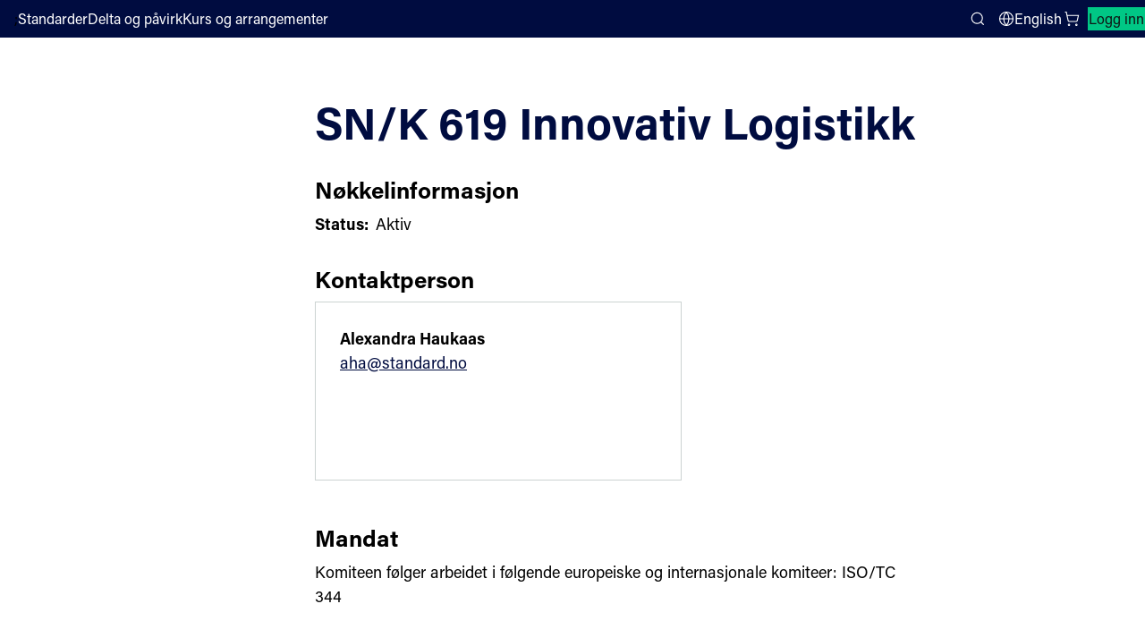

--- FILE ---
content_type: text/html; charset=utf-8
request_url: https://standard.no/standardisering/komiteer/komiteoversikt/snk-619/
body_size: 23511
content:


<!DOCTYPE html>
<html lang="no">
<head>
    <meta charset="utf-8"/>
    <meta http-equiv="X-UA-Compatible" content="IE=edge"/>
    <meta name="viewport" content="width=device-width">
    <meta name="pageid" content="5710">
    <title>SN/K 619</title>
    <script src="https://use.typekit.net/yru4ylo.js"></script>
    <script src="/Scripts/adobe-fonts.js"></script>
    <link rel="stylesheet" type="text/css" href="/Styles/style.css">
    <link rel="icon" type="image/png" href="/images/gfx/favicon.png" />
    
    <link rel="stylesheet" type="text/css" href="/Styles/EpiServerForms.css"> 
<script type="text/javascript">!function(T,l,y){var S=T.location,k="script",D="instrumentationKey",C="ingestionendpoint",I="disableExceptionTracking",E="ai.device.",b="toLowerCase",w="crossOrigin",N="POST",e="appInsightsSDK",t=y.name||"appInsights";(y.name||T[e])&&(T[e]=t);var n=T[t]||function(d){var g=!1,f=!1,m={initialize:!0,queue:[],sv:"5",version:2,config:d};function v(e,t){var n={},a="Browser";return n[E+"id"]=a[b](),n[E+"type"]=a,n["ai.operation.name"]=S&&S.pathname||"_unknown_",n["ai.internal.sdkVersion"]="javascript:snippet_"+(m.sv||m.version),{time:function(){var e=new Date;function t(e){var t=""+e;return 1===t.length&&(t="0"+t),t}return e.getUTCFullYear()+"-"+t(1+e.getUTCMonth())+"-"+t(e.getUTCDate())+"T"+t(e.getUTCHours())+":"+t(e.getUTCMinutes())+":"+t(e.getUTCSeconds())+"."+((e.getUTCMilliseconds()/1e3).toFixed(3)+"").slice(2,5)+"Z"}(),iKey:e,name:"Microsoft.ApplicationInsights."+e.replace(/-/g,"")+"."+t,sampleRate:100,tags:n,data:{baseData:{ver:2}}}}var h=d.url||y.src;if(h){function a(e){var t,n,a,i,r,o,s,c,u,p,l;g=!0,m.queue=[],f||(f=!0,t=h,s=function(){var e={},t=d.connectionString;if(t)for(var n=t.split(";"),a=0;a<n.length;a++){var i=n[a].split("=");2===i.length&&(e[i[0][b]()]=i[1])}if(!e[C]){var r=e.endpointsuffix,o=r?e.location:null;e[C]="https://"+(o?o+".":"")+"dc."+(r||"services.visualstudio.com")}return e}(),c=s[D]||d[D]||"",u=s[C],p=u?u+"/v2/track":d.endpointUrl,(l=[]).push((n="SDK LOAD Failure: Failed to load Application Insights SDK script (See stack for details)",a=t,i=p,(o=(r=v(c,"Exception")).data).baseType="ExceptionData",o.baseData.exceptions=[{typeName:"SDKLoadFailed",message:n.replace(/\./g,"-"),hasFullStack:!1,stack:n+"\nSnippet failed to load ["+a+"] -- Telemetry is disabled\nHelp Link: https://go.microsoft.com/fwlink/?linkid=2128109\nHost: "+(S&&S.pathname||"_unknown_")+"\nEndpoint: "+i,parsedStack:[]}],r)),l.push(function(e,t,n,a){var i=v(c,"Message"),r=i.data;r.baseType="MessageData";var o=r.baseData;return o.message='AI (Internal): 99 message:"'+("SDK LOAD Failure: Failed to load Application Insights SDK script (See stack for details) ("+n+")").replace(/\"/g,"")+'"',o.properties={endpoint:a},i}(0,0,t,p)),function(e,t){if(JSON){var n=T.fetch;if(n&&!y.useXhr)n(t,{method:N,body:JSON.stringify(e),mode:"cors"});else if(XMLHttpRequest){var a=new XMLHttpRequest;a.open(N,t),a.setRequestHeader("Content-type","application/json"),a.send(JSON.stringify(e))}}}(l,p))}function i(e,t){f||setTimeout(function(){!t&&m.core||a()},500)}var e=function(){var n=l.createElement(k);n.src=h;var e=y[w];return!e&&""!==e||"undefined"==n[w]||(n[w]=e),n.onload=i,n.onerror=a,n.onreadystatechange=function(e,t){"loaded"!==n.readyState&&"complete"!==n.readyState||i(0,t)},n}();y.ld<0?l.getElementsByTagName("head")[0].appendChild(e):setTimeout(function(){l.getElementsByTagName(k)[0].parentNode.appendChild(e)},y.ld||0)}try{m.cookie=l.cookie}catch(p){}function t(e){for(;e.length;)!function(t){m[t]=function(){var e=arguments;g||m.queue.push(function(){m[t].apply(m,e)})}}(e.pop())}var n="track",r="TrackPage",o="TrackEvent";t([n+"Event",n+"PageView",n+"Exception",n+"Trace",n+"DependencyData",n+"Metric",n+"PageViewPerformance","start"+r,"stop"+r,"start"+o,"stop"+o,"addTelemetryInitializer","setAuthenticatedUserContext","clearAuthenticatedUserContext","flush"]),m.SeverityLevel={Verbose:0,Information:1,Warning:2,Error:3,Critical:4};var s=(d.extensionConfig||{}).ApplicationInsightsAnalytics||{};if(!0!==d[I]&&!0!==s[I]){var c="onerror";t(["_"+c]);var u=T[c];T[c]=function(e,t,n,a,i){var r=u&&u(e,t,n,a,i);return!0!==r&&m["_"+c]({message:e,url:t,lineNumber:n,columnNumber:a,error:i}),r},d.autoExceptionInstrumented=!0}return m}(y.cfg);function a(){y.onInit&&y.onInit(n)}(T[t]=n).queue&&0===n.queue.length?(n.queue.push(a),n.trackPageView({})):a()}(window,document,{
src: "https://js.monitor.azure.com/scripts/b/ai.2.min.js", // The SDK URL Source
crossOrigin: "anonymous", 
cfg: { // Application Insights Configuration
    connectionString: 'InstrumentationKey=11d420ac-e78f-4e9e-a2d5-e5437686d66e;IngestionEndpoint=https://westeurope-5.in.applicationinsights.azure.com/;LiveEndpoint=https://westeurope.livediagnostics.monitor.azure.com/;ApplicationId=0d51cf1e-ff1c-442b-8f88-fc69e3c9e317'
}});</script></head>
<body class="">
<a class="skip" href="#mainContent" accesskey="S">Hopp til innhold</a>
<div class="layout-wrapper">
    <div id="react-container-global-header" class="react-container-global-header global-react-loaded" data-react-component="Header" data-sd-component-library data-theme="sn">
        <header class="sd-app-header sd-app-header--layout-default _header_db2ww_1 sd-app-header--placed-on-top">
            <div class="sd-app-header__toolbar sd-app-header__toolbar-default">
                <div class="sd-app-header__start-section">
                    
    <a href="/" aria-label="Standard Norge – Gå til forside" data-auto="logo-link-header" class="sd-app-header__logo sd-focus-visible">
        <svg viewBox="0 0 93 44" fill="none" xmlns="http://www.w3.org/2000/svg" class="sd-logo sd-logo--sn-default-contrast-no" aria-hidden="true">
            <path d="M13.3423 2C5.97368 2 3.88406e-06 7.96966 3.88406e-06 15.3333C3.88406e-06 22.697 5.97368 28.6667 13.3423 28.6667V2Z" fill="#00C785"></path>
            <path d="M0 42L13.3423 28.6667H0V42Z" fill="#00C785"></path>
            <path d="M13.3425 15.3333V42C20.7117 42 26.6848 36.0303 26.6848 28.6667C26.6848 21.303 20.7117 15.3333 13.3425 15.3333Z" fill="white"></path>
            <path d="M26.6848 2H13.3425L26.6848 15.3333V2Z" fill="white"></path>
            <path d="M36.8511 18.8406C35.5464 18.8406 34.5831 18.1529 34.3679 16.7286H33.0076C33.1652 18.7275 34.5101 19.951 36.7893 19.951C39.1834 19.951 40.4473 18.6188 40.4473 16.7922C40.4473 15.2796 39.7925 14.2433 37.0842 13.4221C35.3214 12.8901 34.75 12.4835 34.75 11.4535C34.75 10.4456 35.3906 9.8166 36.6774 9.8166C38.0377 9.8166 38.6807 10.5284 38.8489 11.6499H40.2018C40.085 10.0996 39.0789 8.70745 36.7144 8.70745C34.6709 8.70745 33.3545 9.83514 33.3545 11.5789C33.3545 13.1533 34.2343 13.9165 36.5339 14.6165C38.4612 15.2147 39.035 15.7288 39.035 16.9448C39.035 18.1609 38.1688 18.8406 36.8511 18.8406Z" fill="white"></path>
            <path d="M45.4916 19.7897V18.8011C45.2849 18.8359 45.0756 18.8533 44.8659 18.853C44.1771 18.853 44.0089 18.5687 44.0089 17.8952V12.8493H45.6363V11.7661H44.0089V9.42237H42.698V11.7661H41.4032V12.8493H42.698V18.1411C42.698 19.4789 43.2638 19.9263 44.4361 19.9263C44.7181 19.9281 45.18 19.9022 45.4916 19.7897Z" fill="white"></path>
            <path d="M53.0278 18.0392V14.1247C53.0278 12.2883 51.8709 11.6098 50.1835 11.6098C48.0367 11.6098 47.257 12.7103 47.1364 14.0598H48.4262C48.5623 13.17 48.9685 12.6318 50.1427 12.6318C51.5111 12.6318 51.7281 13.4215 51.7281 14.1859V14.9688H50.4914C47.602 14.9688 46.8179 16.3152 46.8179 17.5288C46.8179 18.6466 47.4221 19.9745 49.3927 19.9745C50.7079 19.9745 51.5234 19.3961 51.832 18.5854C51.835 19.0034 51.8741 19.4204 51.9488 19.8317H53.1484C53.0695 19.2374 53.0292 18.6387 53.0278 18.0392ZM51.7664 16.0853C51.7664 17.8155 51.2452 18.8845 49.6598 18.8845C48.6439 18.8845 48.1671 18.2338 48.1671 17.4478C48.1671 16.7131 48.5381 15.9203 50.489 15.9203H51.7664V16.0853Z" fill="white"></path>
            <path d="M60.2852 14.831V19.8286H61.6152V14.6271C61.6152 12.4495 60.5411 11.6067 59.0473 11.6067C57.7265 11.6067 57.0031 12.3074 56.6692 13.0279C56.6791 12.6924 56.642 11.9157 56.6203 11.7643H55.3262C55.3422 12.1091 55.3577 12.6077 55.3577 14.2884V19.8268H56.6747V15.5187C56.6747 13.8275 57.2492 12.7603 58.6893 12.7603C59.8888 12.7603 60.2852 13.6588 60.2852 14.831Z" fill="white"></path>
            <path d="M68.815 18.6392C68.815 19.1082 68.8422 19.6161 68.8632 19.8286H70.158C70.1321 19.3306 70.1259 18.5032 70.1259 17.7277V8.24895H68.8094V12.5743C68.593 12.1282 67.9815 11.6073 66.6799 11.6073C64.4929 11.6073 63.2847 13.4864 63.2847 15.8134C63.2847 18.2147 64.321 19.9776 66.4109 19.9776C67.7366 19.9769 68.3921 19.5741 68.815 18.6392ZM64.6493 15.7541C64.6493 13.8312 65.507 12.7449 66.8487 12.7449C68.2128 12.7449 68.8589 13.3986 68.8589 15.6373C68.8589 17.5288 68.5015 18.8449 66.7646 18.8449C65.4958 18.8449 64.6493 17.7142 64.6493 15.7554V15.7541Z" fill="white"></path>
            <path d="M78.1345 14.1247C78.1345 12.2883 76.9776 11.6098 75.2902 11.6098C73.1433 11.6098 72.3636 12.7103 72.243 14.0598H73.5316C73.667 13.17 74.0739 12.6318 75.2481 12.6318C76.6165 12.6318 76.8335 13.4215 76.8335 14.1859V14.9688H75.5968C72.708 14.9688 71.924 16.3152 71.924 17.5288C71.924 18.6466 72.5281 19.9745 74.4981 19.9745C75.8139 19.9745 76.6288 19.3961 76.938 18.5854C76.9407 19.0035 76.9798 19.4205 77.0549 19.8317H78.2544C78.1742 19.2378 78.1329 18.6392 78.1308 18.0398L78.1345 14.1247ZM76.8731 16.0884C76.8731 17.8186 76.3512 18.8876 74.7664 18.8876C73.7505 18.8876 73.2738 18.2369 73.2738 17.4509C73.2738 16.7162 73.6411 15.9234 75.595 15.9234H76.8731V16.0884Z" fill="white"></path>
            <path d="M81.8679 13.4011C81.8679 12.6596 81.8624 12.1468 81.8352 11.7661H80.541C80.5626 12.1647 80.5725 13.2176 80.5725 14.5029V19.8286H81.8896V15.8623C81.8896 14.1235 82.6637 13.0563 84.4779 12.9914V11.6184C83.133 11.6388 82.2457 12.4013 81.8679 13.4011Z" fill="white"></path>
            <path d="M92.037 17.7271V8.24895H90.7206V12.5743C90.5041 12.1282 89.892 11.6073 88.5904 11.6073C86.404 11.6073 85.1958 13.4864 85.1958 15.8134C85.1958 18.2147 86.2321 19.9776 88.3221 19.9776C89.6471 19.9776 90.3007 19.5747 90.7261 18.6398C90.7261 19.1088 90.7533 19.6167 90.7743 19.8293H92.0691C92.0401 19.3306 92.037 18.5032 92.037 17.7271ZM88.6751 18.8449C87.4063 18.8449 86.5604 17.7142 86.5604 15.7554C86.5604 13.8324 87.4181 12.7461 88.7598 12.7461C90.1239 12.7461 90.77 13.3999 90.77 15.6386C90.7675 17.5288 90.4101 18.8449 88.6726 18.8449H88.6751Z" fill="white"></path>
            <path d="M40.6341 28.6617C40.6341 30.4425 40.6501 32.2129 40.7515 33.6742H40.7299C40.5296 33.191 39.9378 32.1399 35.5551 24.3474H33.7484V35.3259H35.0271V30.9659C35.0271 28.9954 35.0419 27.1546 34.9652 25.7359H34.9813C35.2169 26.195 35.5638 26.8858 40.2513 35.3259H41.9264V24.3474H40.6341V28.6617Z" fill="white"></path>
            <path d="M47.4116 27.104C44.9729 27.104 43.8117 29.0813 43.8117 31.2001C43.8117 33.4159 44.801 35.4637 47.3108 35.4637C49.8911 35.4637 50.9144 33.4969 50.9144 31.1618C50.9144 28.8397 49.6963 27.104 47.4116 27.104ZM47.3899 34.3651C45.9282 34.3651 45.1701 33.044 45.1701 31.1877C45.1701 29.4329 45.9177 28.2038 47.3473 28.2038C48.8207 28.2038 49.551 29.4187 49.551 31.1698C49.551 33.0761 48.9005 34.3663 47.3899 34.3663V34.3651Z" fill="white"></path>
            <path d="M53.977 28.8984C53.977 28.1569 53.9714 27.644 53.9442 27.2634H52.6494C52.6711 27.6619 52.681 28.7149 52.681 30.0001V35.3259H53.998V31.3595C53.998 29.6207 54.7722 28.5536 56.5863 28.4887V27.1157C55.2464 27.1361 54.3548 27.8986 53.977 28.8984Z" fill="white"></path>
            <path d="M62.8605 28.2502C62.6491 27.6267 61.9868 27.104 60.7131 27.104C58.8581 27.104 57.4044 28.6487 57.4044 31.2607C57.4044 33.7589 58.6324 35.3426 60.5288 35.3426C61.776 35.3426 62.4846 34.9181 62.8982 34.0165V34.6783C62.8982 36.4382 62.5044 37.5702 60.7737 37.5702C59.7454 37.5702 59.0213 37.1333 58.8432 36.2367H57.5373C57.6536 37.3848 58.3665 38.6466 60.723 38.6466C63.1734 38.6466 64.1819 37.2254 64.1819 34.7123V29.6009C64.1819 28.5017 64.198 27.6459 64.2141 27.2634H62.9254C62.9038 27.4475 62.8605 27.9041 62.8605 28.2502ZM60.8479 34.1945C59.5679 34.1945 58.7746 33.1144 58.7746 31.244C58.7746 29.3735 59.5784 28.252 60.9159 28.252C62.484 28.252 62.931 29.1919 62.931 31.2075C62.931 33.2343 62.3894 34.1945 60.8479 34.1945Z" fill="white"></path>
            <path d="M69.4062 27.104C66.9223 27.104 65.9497 29.2901 65.9497 31.2693C65.9497 33.4938 66.8079 35.4792 69.3313 35.4792C71.4955 35.4792 72.2789 34.053 72.5467 33.0477H71.2482C71.0961 33.4697 70.6966 34.3799 69.3994 34.3799C67.9772 34.3799 67.2871 33.1614 67.297 31.5474H72.6629C72.6685 31.4967 72.674 30.9807 72.674 30.9356C72.6685 29.0782 71.9327 27.104 69.4062 27.104ZM67.3249 30.5816C67.3978 29.6201 67.7769 28.1754 69.3746 28.1754C70.7739 28.1754 71.3236 29.2104 71.3656 30.5816H67.3249Z" fill="white"></path>
        </svg>
    </a>
;
                        <nav class="sd-app-header__nav-links" aria-label="Main navigation">
                                    <a href="/nettbutikk/" class="sd-nav-link sd-focus-visible sd-nav-link--variant-text-contrast">
                                        Standarder
                                    </a>
                                    <a href="/standardisering/hvordan-kan-du-pavirke/" class="sd-nav-link sd-focus-visible sd-nav-link--variant-text-contrast">
                                        Delta og p&#xE5;virk
                                    </a>
                                    <a href="/kurs-og-radgiving/" class="sd-nav-link sd-focus-visible sd-nav-link--variant-text-contrast">
                                        Kurs og arrangementer
                                    </a>
                        </nav>
                </div>
                <div class="sd-app-header__end-section">
                    <button id="searchBtn" type="button" class="sd-button sd-search-button sd-focus-visible sd-button--variant-text-contrast sd-button--size-default  sd-icon-button sd-icon-button--layout-icon-only" aria-expanded="false" aria-controls="sd-app-header-search-panel">
                        <svg aria-hidden="true" class="sd-icon">
                            <use href="#sd-icon-search">
                                <symbol id="sd-icon-search" viewBox="0 0 24 24">
                                    <circle cx="11" cy="11" r="8"></circle>
                                    <path d="m21 21-4-4"></path>
                                </symbol>
                            </use>
                        </svg>
                        <span class="sd-screen-reader-only">Search</span>
                    </button>
                    
            <a href="/en/standardisation/commitees/committee-list/snk-619/" class="sd-nav-link sd-focus-visible sd-nav-link--variant-text-contrast sd-language-selector sd-button sd-focus-visible sd-button--variant-text-contrast sd-button--size-default" data-auto="language-selector">
                <svg aria-hidden="true" class="sd-icon">
                    <use href="#sd-icon-globe"></use>
                    <symbol id="sd-icon-globe" viewBox="0 0 24 24">
                        <path d="M22 12C22 17.5228 17.5228 22 12 22M22 12C22 6.47715 17.5228 2 12 2M22 12H2M12 22C6.47715 22 2 17.5228 2 12M12 22C14.5013 19.2616 15.9228 15.708 16 12C15.9228 8.29203 14.5013 4.73835 12 2M12 22C9.49872 19.2616 8.07725 15.708 8 12C8.07725 8.29203 9.49872 4.73835 12 2M2 12C2 6.47715 6.47715 2 12 2"></path>
                    </symbol>
                </svg>
                English
            </a>


<a href="https://online.standard.no/cart" aria-label="Handlekurv" class="sd-link-button sd-button sd-focus-visible sd-button--variant-text-contrast sd-button--size-default sd-link-button--layout-default">
    <svg aria-hidden="true" class="sd-icon">
        <use href="#sd-icon-cart">
            <symbol id="sd-icon-cart" viewBox="0 0 24 24">
                <circle cx="8" cy="21" r="1"></circle>
                <circle cx="19" cy="21" r="1"></circle>
                <path d="M2.05 2.05h2l2.66 12.42a2 2 0 0 0 2 1.58h9.78a2 2 0 0 0 1.95-1.57l1.65-7.43H5.12"></path>
            </symbol>
        </use>
    </svg> 
    
</a>                        <a href="/IdentityServerAuthentication/Login?returnUrl=%2Fstandardisering%2Fkomiteer%2Fkomiteoversikt%2Fsnk-619%2F" class="sd-button sd-focus-visible sd-button--variant-tertiary sd-button--size-default sd-link-button sd-log-in-link">
                            Logg inn
                        </a>

                </div>
            </div>
            
            <div class="sd-app-header__toolbar sd-app-header__toolbar-small">
                
    <a href="/" aria-label="Standard Norge – Gå til forside" data-auto="logo-link-header" class="sd-app-header__logo sd-focus-visible">
        <svg viewBox="0 0 93 44" fill="none" xmlns="http://www.w3.org/2000/svg" class="sd-logo sd-logo--sn-default-contrast-no" aria-hidden="true">
            <path d="M13.3423 2C5.97368 2 3.88406e-06 7.96966 3.88406e-06 15.3333C3.88406e-06 22.697 5.97368 28.6667 13.3423 28.6667V2Z" fill="#00C785"></path>
            <path d="M0 42L13.3423 28.6667H0V42Z" fill="#00C785"></path>
            <path d="M13.3425 15.3333V42C20.7117 42 26.6848 36.0303 26.6848 28.6667C26.6848 21.303 20.7117 15.3333 13.3425 15.3333Z" fill="white"></path>
            <path d="M26.6848 2H13.3425L26.6848 15.3333V2Z" fill="white"></path>
            <path d="M36.8511 18.8406C35.5464 18.8406 34.5831 18.1529 34.3679 16.7286H33.0076C33.1652 18.7275 34.5101 19.951 36.7893 19.951C39.1834 19.951 40.4473 18.6188 40.4473 16.7922C40.4473 15.2796 39.7925 14.2433 37.0842 13.4221C35.3214 12.8901 34.75 12.4835 34.75 11.4535C34.75 10.4456 35.3906 9.8166 36.6774 9.8166C38.0377 9.8166 38.6807 10.5284 38.8489 11.6499H40.2018C40.085 10.0996 39.0789 8.70745 36.7144 8.70745C34.6709 8.70745 33.3545 9.83514 33.3545 11.5789C33.3545 13.1533 34.2343 13.9165 36.5339 14.6165C38.4612 15.2147 39.035 15.7288 39.035 16.9448C39.035 18.1609 38.1688 18.8406 36.8511 18.8406Z" fill="white"></path>
            <path d="M45.4916 19.7897V18.8011C45.2849 18.8359 45.0756 18.8533 44.8659 18.853C44.1771 18.853 44.0089 18.5687 44.0089 17.8952V12.8493H45.6363V11.7661H44.0089V9.42237H42.698V11.7661H41.4032V12.8493H42.698V18.1411C42.698 19.4789 43.2638 19.9263 44.4361 19.9263C44.7181 19.9281 45.18 19.9022 45.4916 19.7897Z" fill="white"></path>
            <path d="M53.0278 18.0392V14.1247C53.0278 12.2883 51.8709 11.6098 50.1835 11.6098C48.0367 11.6098 47.257 12.7103 47.1364 14.0598H48.4262C48.5623 13.17 48.9685 12.6318 50.1427 12.6318C51.5111 12.6318 51.7281 13.4215 51.7281 14.1859V14.9688H50.4914C47.602 14.9688 46.8179 16.3152 46.8179 17.5288C46.8179 18.6466 47.4221 19.9745 49.3927 19.9745C50.7079 19.9745 51.5234 19.3961 51.832 18.5854C51.835 19.0034 51.8741 19.4204 51.9488 19.8317H53.1484C53.0695 19.2374 53.0292 18.6387 53.0278 18.0392ZM51.7664 16.0853C51.7664 17.8155 51.2452 18.8845 49.6598 18.8845C48.6439 18.8845 48.1671 18.2338 48.1671 17.4478C48.1671 16.7131 48.5381 15.9203 50.489 15.9203H51.7664V16.0853Z" fill="white"></path>
            <path d="M60.2852 14.831V19.8286H61.6152V14.6271C61.6152 12.4495 60.5411 11.6067 59.0473 11.6067C57.7265 11.6067 57.0031 12.3074 56.6692 13.0279C56.6791 12.6924 56.642 11.9157 56.6203 11.7643H55.3262C55.3422 12.1091 55.3577 12.6077 55.3577 14.2884V19.8268H56.6747V15.5187C56.6747 13.8275 57.2492 12.7603 58.6893 12.7603C59.8888 12.7603 60.2852 13.6588 60.2852 14.831Z" fill="white"></path>
            <path d="M68.815 18.6392C68.815 19.1082 68.8422 19.6161 68.8632 19.8286H70.158C70.1321 19.3306 70.1259 18.5032 70.1259 17.7277V8.24895H68.8094V12.5743C68.593 12.1282 67.9815 11.6073 66.6799 11.6073C64.4929 11.6073 63.2847 13.4864 63.2847 15.8134C63.2847 18.2147 64.321 19.9776 66.4109 19.9776C67.7366 19.9769 68.3921 19.5741 68.815 18.6392ZM64.6493 15.7541C64.6493 13.8312 65.507 12.7449 66.8487 12.7449C68.2128 12.7449 68.8589 13.3986 68.8589 15.6373C68.8589 17.5288 68.5015 18.8449 66.7646 18.8449C65.4958 18.8449 64.6493 17.7142 64.6493 15.7554V15.7541Z" fill="white"></path>
            <path d="M78.1345 14.1247C78.1345 12.2883 76.9776 11.6098 75.2902 11.6098C73.1433 11.6098 72.3636 12.7103 72.243 14.0598H73.5316C73.667 13.17 74.0739 12.6318 75.2481 12.6318C76.6165 12.6318 76.8335 13.4215 76.8335 14.1859V14.9688H75.5968C72.708 14.9688 71.924 16.3152 71.924 17.5288C71.924 18.6466 72.5281 19.9745 74.4981 19.9745C75.8139 19.9745 76.6288 19.3961 76.938 18.5854C76.9407 19.0035 76.9798 19.4205 77.0549 19.8317H78.2544C78.1742 19.2378 78.1329 18.6392 78.1308 18.0398L78.1345 14.1247ZM76.8731 16.0884C76.8731 17.8186 76.3512 18.8876 74.7664 18.8876C73.7505 18.8876 73.2738 18.2369 73.2738 17.4509C73.2738 16.7162 73.6411 15.9234 75.595 15.9234H76.8731V16.0884Z" fill="white"></path>
            <path d="M81.8679 13.4011C81.8679 12.6596 81.8624 12.1468 81.8352 11.7661H80.541C80.5626 12.1647 80.5725 13.2176 80.5725 14.5029V19.8286H81.8896V15.8623C81.8896 14.1235 82.6637 13.0563 84.4779 12.9914V11.6184C83.133 11.6388 82.2457 12.4013 81.8679 13.4011Z" fill="white"></path>
            <path d="M92.037 17.7271V8.24895H90.7206V12.5743C90.5041 12.1282 89.892 11.6073 88.5904 11.6073C86.404 11.6073 85.1958 13.4864 85.1958 15.8134C85.1958 18.2147 86.2321 19.9776 88.3221 19.9776C89.6471 19.9776 90.3007 19.5747 90.7261 18.6398C90.7261 19.1088 90.7533 19.6167 90.7743 19.8293H92.0691C92.0401 19.3306 92.037 18.5032 92.037 17.7271ZM88.6751 18.8449C87.4063 18.8449 86.5604 17.7142 86.5604 15.7554C86.5604 13.8324 87.4181 12.7461 88.7598 12.7461C90.1239 12.7461 90.77 13.3999 90.77 15.6386C90.7675 17.5288 90.4101 18.8449 88.6726 18.8449H88.6751Z" fill="white"></path>
            <path d="M40.6341 28.6617C40.6341 30.4425 40.6501 32.2129 40.7515 33.6742H40.7299C40.5296 33.191 39.9378 32.1399 35.5551 24.3474H33.7484V35.3259H35.0271V30.9659C35.0271 28.9954 35.0419 27.1546 34.9652 25.7359H34.9813C35.2169 26.195 35.5638 26.8858 40.2513 35.3259H41.9264V24.3474H40.6341V28.6617Z" fill="white"></path>
            <path d="M47.4116 27.104C44.9729 27.104 43.8117 29.0813 43.8117 31.2001C43.8117 33.4159 44.801 35.4637 47.3108 35.4637C49.8911 35.4637 50.9144 33.4969 50.9144 31.1618C50.9144 28.8397 49.6963 27.104 47.4116 27.104ZM47.3899 34.3651C45.9282 34.3651 45.1701 33.044 45.1701 31.1877C45.1701 29.4329 45.9177 28.2038 47.3473 28.2038C48.8207 28.2038 49.551 29.4187 49.551 31.1698C49.551 33.0761 48.9005 34.3663 47.3899 34.3663V34.3651Z" fill="white"></path>
            <path d="M53.977 28.8984C53.977 28.1569 53.9714 27.644 53.9442 27.2634H52.6494C52.6711 27.6619 52.681 28.7149 52.681 30.0001V35.3259H53.998V31.3595C53.998 29.6207 54.7722 28.5536 56.5863 28.4887V27.1157C55.2464 27.1361 54.3548 27.8986 53.977 28.8984Z" fill="white"></path>
            <path d="M62.8605 28.2502C62.6491 27.6267 61.9868 27.104 60.7131 27.104C58.8581 27.104 57.4044 28.6487 57.4044 31.2607C57.4044 33.7589 58.6324 35.3426 60.5288 35.3426C61.776 35.3426 62.4846 34.9181 62.8982 34.0165V34.6783C62.8982 36.4382 62.5044 37.5702 60.7737 37.5702C59.7454 37.5702 59.0213 37.1333 58.8432 36.2367H57.5373C57.6536 37.3848 58.3665 38.6466 60.723 38.6466C63.1734 38.6466 64.1819 37.2254 64.1819 34.7123V29.6009C64.1819 28.5017 64.198 27.6459 64.2141 27.2634H62.9254C62.9038 27.4475 62.8605 27.9041 62.8605 28.2502ZM60.8479 34.1945C59.5679 34.1945 58.7746 33.1144 58.7746 31.244C58.7746 29.3735 59.5784 28.252 60.9159 28.252C62.484 28.252 62.931 29.1919 62.931 31.2075C62.931 33.2343 62.3894 34.1945 60.8479 34.1945Z" fill="white"></path>
            <path d="M69.4062 27.104C66.9223 27.104 65.9497 29.2901 65.9497 31.2693C65.9497 33.4938 66.8079 35.4792 69.3313 35.4792C71.4955 35.4792 72.2789 34.053 72.5467 33.0477H71.2482C71.0961 33.4697 70.6966 34.3799 69.3994 34.3799C67.9772 34.3799 67.2871 33.1614 67.297 31.5474H72.6629C72.6685 31.4967 72.674 30.9807 72.674 30.9356C72.6685 29.0782 71.9327 27.104 69.4062 27.104ZM67.3249 30.5816C67.3978 29.6201 67.7769 28.1754 69.3746 28.1754C70.7739 28.1754 71.3236 29.2104 71.3656 30.5816H67.3249Z" fill="white"></path>
        </svg>
    </a>
;
                <button id="searchBtnM" type="button" class="sd-button sd-search-button sd-focus-visible sd-button--variant-text-contrast sd-button--size-default  sd-icon-button sd-icon-button--layout-icon-only" aria-expanded="false" aria-controls="sd-app-header-search-panel">
                    <svg aria-hidden="true" class="sd-icon">
                        <use href="#sd-icon-search"></use>
                    </svg>
                    <span class="sd-screen-reader-only">Search</span>
                </button>


<a href="https://online.standard.no/cart" aria-label="Handlekurv" class="sd-link-button sd-button sd-focus-visible sd-button--variant-text-contrast sd-button--size-default sd-link-button--layout-default">
    <svg aria-hidden="true" class="sd-icon">
        <use href="#sd-icon-cart">
            <symbol id="sd-icon-cart" viewBox="0 0 24 24">
                <circle cx="8" cy="21" r="1"></circle>
                <circle cx="19" cy="21" r="1"></circle>
                <path d="M2.05 2.05h2l2.66 12.42a2 2 0 0 0 2 1.58h9.78a2 2 0 0 0 1.95-1.57l1.65-7.43H5.12"></path>
            </symbol>
        </use>
    </svg> 
    
</a>
                <button type="button" class="sd-button sd-focus-visible sd-button--variant-text-contrast sd-button--size-default  sd-icon-button sd-icon-button--layout-icon-only" aria-label="Main menu" aria-expanded="false" aria-controls="sd-app-header-mobile-menu" id="mobileMenuBtn">
                    <svg aria-hidden="true" class="sd-icon">
                        <use href="#sd-icon-menu"></use>
                        <symbol id="sd-icon-menu" viewBox="0 0 24 24">
                            <path d="M4 12h16M4 6h16M4 18h16"></path>
                        </symbol>
                    </svg>
                    <span class="sd-screen-reader-only">Close menu</span>
                </button>
            </div>
            <nav class="sd-mobile-menu sd-mobile-menu--closed" aria-label="Plugins.Misc.SDTheme.Header.MainNavigation" id="sd-app-header-mobile-menu">
                <div class="sd-mobile-menu__section-wrapper">
                            <a href="/nettbutikk/" class="sd-nav-link sd-focus-visible sd-nav-link--variant-text">
                                Standarder
                            </a>
                            <a href="/standardisering/hvordan-kan-du-pavirke/" class="sd-nav-link sd-focus-visible sd-nav-link--variant-text">
                                Delta og p&#xE5;virk
                            </a>
                            <a href="/kurs-og-radgiving/" class="sd-nav-link sd-focus-visible sd-nav-link--variant-text">
                                Kurs og arrangementer
                            </a>
                </div>
                <div class="sd-mobile-menu__section-wrapper">
                    
            <a href="/en/standardisation/commitees/committee-list/snk-619/" class="sd-nav-link sd-focus-visible sd-nav-link--variant-text-contrast sd-language-selector sd-button sd-focus-visible sd-button--variant-text-contrast sd-button--size-default" data-auto="language-selector">
                <svg aria-hidden="true" class="sd-icon">
                    <use href="#sd-icon-globe"></use>
                    <symbol id="sd-icon-globe" viewBox="0 0 24 24">
                        <path d="M22 12C22 17.5228 17.5228 22 12 22M22 12C22 6.47715 17.5228 2 12 2M22 12H2M12 22C6.47715 22 2 17.5228 2 12M12 22C14.5013 19.2616 15.9228 15.708 16 12C15.9228 8.29203 14.5013 4.73835 12 2M12 22C9.49872 19.2616 8.07725 15.708 8 12C8.07725 8.29203 9.49872 4.73835 12 2M2 12C2 6.47715 6.47715 2 12 2"></path>
                    </symbol>
                </svg>
                English
            </a>

                </div>
                
                <div class="sd-mobile-menu__auth-buttons">
                    <a href="/IdentityServerAuthentication/Login?returnUrl=%2Fstandardisering%2Fkomiteer%2Fkomiteoversikt%2Fsnk-619%2F" class="sd-button sd-focus-visible sd-button--variant-primary sd-button--size-default">
                        Logg inn
                    </a>
                </div>
            </nav>

            <aside id="sd-app-header-search-panel" class="sd-search-panel" role="search" aria-label="Search form">
            <form action="/SearchBlock/SearchFromNopCommerce" class="" method="post">        <label class="sd-label sd-text-sm sd-break-text sd-text-input__label" for="sd-app-header-search-panel-input_0394ba">
            <span class="sd-screen-reader-only">S&#xF8;k</span>
        </label>
        <div class="sd-search-box">
            <span class="sd-text-input sd-text-input--severity-neutral sd-text-input--size-default sd-text-input--invisible-label">
                <span class="sd-text-input__input-wrapper">
                    <span class="sd-text-input__prefix-wrapper">
                        <svg aria-hidden="true" class="sd-icon sd-text-input__search-icon">
                            <use href="#sd-icon-search"></use>
                        </svg>
                    </span>
                    <input id="sd-app-header-search-panel-input_0394ba" name="searchTerm" type="search" placeholder="S&#xF8;k etter standarder, produkter, kurs og annet innhold" class="sd-text-input__input" aria-invalid="false">
                    <span class="sd-text-input__suffix-wrapper">
                        <span role="status" aria-live="polite" aria-atomic="true"></span>
                        <button type="button" class="sd-button sd-focus-visible sd-button--variant-text sd-button--size-default  sd-icon-button sd-icon-button--layout-icon-only sd-text-input__clear-input-button" tabindex="-1" aria-hidden="true">
                            <svg aria-hidden="true" class="sd-icon">
                                <use href="#sd-icon-x"></use>
                            </svg>
                        <span class="sd-screen-reader-only">Fjern tekst</span>
                        </button>
                    </span>
                </span>
                <div role="status" class="sd-text-input__message sd-break-text"></div>
            </span>
            <button type="submit" class="sd-button sd-focus-visible sd-button--variant-primary sd-button--size-default" tabindex="-1">
                S&#xF8;k
            </button>
        </div>
<input name="__RequestVerificationToken" type="hidden" value="CfDJ8DzzQbXmeclJjJ7LFxP5dSCs5RnNasSCsiA81NWsPFGBSRgVmjohV96H0kAgcMEoot482OW5zwtXJY-aFM4UaaASBafXAhwbA2EMcO2yGlHwVhl9aK3n1IRtmkQCmZrMjlyL-MC2aNYOqWcqfi9VwWQ" /></form>    <span class="sd-search-panel__close-button-wrapper">
        <button id="searchBtnClose" type="button" class="sd-button sd-focus-visible sd-button--variant-text sd-button--size-default  sd-icon-button sd-icon-button--layout-icon-only" tabindex="-1">
            <svg aria-hidden="true" class="sd-icon">
                <use href="#sd-icon-x">
                    <symbol id="sd-icon-x" viewBox="0 0 24 24">
                        <path d="M18 6 6 18M6 6l12 12"></path>
                    </symbol>
                </use>
            </svg>
        <span class="sd-screen-reader-only">Lukk søkepanel</span>
        </button>
    </span>
            </aside>
            
        
        </header>
    </div>


        <nav class="breadcrumbs">
            <ul class="wrapper">
                        <li>
                            <a href="/">Forside</a>
                        </li>
                        <li>
                            <a href="/standardisering/">Standardisering</a>
                        </li>
                        <li>
                            <a href="/standardisering/komiteer/">Komiteer</a>
                        </li>
                        <li>
                            <a href="/standardisering/komiteer/komiteoversikt/">Komiteoversikt</a>
                        </li>
            </ul>
        </nav>

<main id="mainContent" tabindex="-1">
    
<div class="wrapper">
    <div class="primary column">
        <article class="mainArticle">
            <div class="topArea">
                <h1>SN/K 619 Innovativ Logistikk</h1>
                <div class="lead">
                    
                </div>
            </div>
            <div class="committeeInfo">
                <section class="attributes">
                    <h2>Nøkkelinformasjon</h2>
                    <dl>
                        <dt>Status:</dt>
                        <dd>
                            Aktiv
                        </dd>
                    </dl>
                </section>
                    <section class="people">
                        <h2>Kontaktperson</h2>
                        <ul class="columns double">
                            <li class="vcard">
                                <h3 class="fn">Alexandra Haukaas</h3>
                                    <span class="email">
                                        <a href="mailto:aha@standard.no">aha@standard.no</a>
                                    </span>
                            </li>
                        </ul>
                    </section>

                <h2>Mandat</h2>
<p>Komiteen følger arbeidet i følgende europeiske og internasjonale komiteer: ISO/TC 344</p><p>Komiteen utvikler en veileder "Krav til transport data"</p>                    <h2>Relaterte komiteer</h2>
                    <p>Komiteen følger arbeidet i følgende europeiske og internasjonale komiteer:</p>
                    <ul class="committees fullList">
                            <li>
                                <span>ISO/TC 344</span> 
                            </li>
                    </ul>

                    <h2>Representert i komiteen</h2>
                    <ul>
                            <li>AKERSHUS FYLKESKOMMUNE</li>
                            <li>AUTOSTORE AS</li>
                            <li>BANE NOR SF</li>
                            <li>B&#xC6;RUM KOMMUNE</li>
                            <li>DEN NORSKE EMBALLASJEFORENING</li>
                            <li>DHL EXPRESS (NORWAY) AS</li>
                            <li>ELEMENT LOGIC AS</li>
                            <li>ENOVA SF</li>
                            <li>ENTUR AS</li>
                            <li>KINVER AS</li>
                            <li>LYRECO NORGE AS</li>
                            <li>MASKE AS</li>
                            <li>NHO LOGISTIKK OG TRANSPORT</li>
                            <li>ONEMED AS</li>
                            <li>POSTEN NORGE AS</li>
                            <li>SINTEF AS</li>
                            <li>STATENS VEGVESEN</li>
                            <li>SWISSLOG AS</li>
                            <li>TRONDHEIM KOMMUNE</li>
                    </ul>
            </div>
        </article>
    </div>
</div>


</main>


<div id="react-container-global-footer" data-react-component="Footer" class="global-react-loaded" data-react-component="Footer" data-sd-component-library data-theme="sn">
    <footer class="sd-break-text sd-app-footer _footer_150e1_1">
        <div class="sd-app-footer__start-section">
            <div class="sd-app-footer__links-and-scroll-to-top">

<ul class="sd-app-footer__links">
        <li>

                <a href="/om-oss/kontakt-oss/">Kontakt oss</a>
        </li>
        <li>

                <a href="/om-oss/" title="Om oss" target="_top">Om oss</a>
        </li>
        <li>

                <a href="/om-oss/veibeskrivelse/" title="Veibeskrivelse">Veibeskrivelse</a>
        </li>
        <li>

                <a href="/om-oss/meld-deg-pa-nyhetsbrev/" title="Meld deg p&#xE5; v&#xE5;re nyhetsbrev">Nyhetsbrev</a>
        </li>
        <li>

                <a href="/nettbutikk/hjelp/">Hjelp</a>
        </li>
        <li>

                <a href="/standardisering/standarder-pa-horing/">Standarder p&#xE5; h&#xF8;ring</a>
        </li>
        <li>

                <a href="https://termlex.no/" class="external">Terminologiportalen Termlex</a>
        </li>
        <li>

                <a href="/standardisering/" title="Standardisering">Standardisering</a>
        </li>
        <li>

                <a href="/om-oss/personvernerklaring/" title="Personvern">Personvern og cookies</a>
        </li>
        <li>

                <a href="/om-oss/tilgjengelighetserklaring/" title="Tilgjengelighetserkl&#xE6;ring" target="_top">Tilgjengelighetserkl&#xE6;ring</a>
        </li>
        <li>

                <a href="/fagomrader/" title="Fagomr&#xE5;der">Fagomr&#xE5;der</a>
        </li>
        <li>

                <a href="/om-oss/kontakt-oss/webredaktor-og-webmaster/">Webredakt&#xF8;r og webmaster</a>
        </li>
</ul>
                <button id="scrollToTopBtn" type="button" class="sd-button sd-focus-visible sd-button--variant-secondary-contrast sd-button--size-default  sd-icon-button sd-icon-button--layout-default sd-app-footer__scroll-to-top">
                    <svg aria-hidden="true" class="sd-icon">
                        <use href="#sd-icon-chevrons-up">
                            <symbol id="sd-icon-chevrons-up" viewBox="0 0 24 24">
                                <path d="m17 11-5-5-5 5"></path>
                                <path d="m17 18-5-5-5 5"></path>
                            </symbol>
                        </use>
                    </svg>
                    Til toppen
                </button>
            </div>
            <div class="sd-organization sd-organization--align-start sd-app-footer__organization-info">
                <div class="sd-organization-info">
                    <div class="sd-organization-info-item">
                        <div class="sd-organization-info-item__logo">
                            <a href="/" aria-label="Standard Norge">
                                
    <a href="/" aria-label="Standard Norge – Gå til forside" data-auto="logo-link-header" class="sd-app-header__logo sd-focus-visible">
        <svg viewBox="0 0 93 44" fill="none" xmlns="http://www.w3.org/2000/svg" class="sd-logo sd-logo--sn-default-contrast-no" aria-hidden="true">
            <path d="M13.3423 2C5.97368 2 3.88406e-06 7.96966 3.88406e-06 15.3333C3.88406e-06 22.697 5.97368 28.6667 13.3423 28.6667V2Z" fill="#00C785"></path>
            <path d="M0 42L13.3423 28.6667H0V42Z" fill="#00C785"></path>
            <path d="M13.3425 15.3333V42C20.7117 42 26.6848 36.0303 26.6848 28.6667C26.6848 21.303 20.7117 15.3333 13.3425 15.3333Z" fill="white"></path>
            <path d="M26.6848 2H13.3425L26.6848 15.3333V2Z" fill="white"></path>
            <path d="M36.8511 18.8406C35.5464 18.8406 34.5831 18.1529 34.3679 16.7286H33.0076C33.1652 18.7275 34.5101 19.951 36.7893 19.951C39.1834 19.951 40.4473 18.6188 40.4473 16.7922C40.4473 15.2796 39.7925 14.2433 37.0842 13.4221C35.3214 12.8901 34.75 12.4835 34.75 11.4535C34.75 10.4456 35.3906 9.8166 36.6774 9.8166C38.0377 9.8166 38.6807 10.5284 38.8489 11.6499H40.2018C40.085 10.0996 39.0789 8.70745 36.7144 8.70745C34.6709 8.70745 33.3545 9.83514 33.3545 11.5789C33.3545 13.1533 34.2343 13.9165 36.5339 14.6165C38.4612 15.2147 39.035 15.7288 39.035 16.9448C39.035 18.1609 38.1688 18.8406 36.8511 18.8406Z" fill="white"></path>
            <path d="M45.4916 19.7897V18.8011C45.2849 18.8359 45.0756 18.8533 44.8659 18.853C44.1771 18.853 44.0089 18.5687 44.0089 17.8952V12.8493H45.6363V11.7661H44.0089V9.42237H42.698V11.7661H41.4032V12.8493H42.698V18.1411C42.698 19.4789 43.2638 19.9263 44.4361 19.9263C44.7181 19.9281 45.18 19.9022 45.4916 19.7897Z" fill="white"></path>
            <path d="M53.0278 18.0392V14.1247C53.0278 12.2883 51.8709 11.6098 50.1835 11.6098C48.0367 11.6098 47.257 12.7103 47.1364 14.0598H48.4262C48.5623 13.17 48.9685 12.6318 50.1427 12.6318C51.5111 12.6318 51.7281 13.4215 51.7281 14.1859V14.9688H50.4914C47.602 14.9688 46.8179 16.3152 46.8179 17.5288C46.8179 18.6466 47.4221 19.9745 49.3927 19.9745C50.7079 19.9745 51.5234 19.3961 51.832 18.5854C51.835 19.0034 51.8741 19.4204 51.9488 19.8317H53.1484C53.0695 19.2374 53.0292 18.6387 53.0278 18.0392ZM51.7664 16.0853C51.7664 17.8155 51.2452 18.8845 49.6598 18.8845C48.6439 18.8845 48.1671 18.2338 48.1671 17.4478C48.1671 16.7131 48.5381 15.9203 50.489 15.9203H51.7664V16.0853Z" fill="white"></path>
            <path d="M60.2852 14.831V19.8286H61.6152V14.6271C61.6152 12.4495 60.5411 11.6067 59.0473 11.6067C57.7265 11.6067 57.0031 12.3074 56.6692 13.0279C56.6791 12.6924 56.642 11.9157 56.6203 11.7643H55.3262C55.3422 12.1091 55.3577 12.6077 55.3577 14.2884V19.8268H56.6747V15.5187C56.6747 13.8275 57.2492 12.7603 58.6893 12.7603C59.8888 12.7603 60.2852 13.6588 60.2852 14.831Z" fill="white"></path>
            <path d="M68.815 18.6392C68.815 19.1082 68.8422 19.6161 68.8632 19.8286H70.158C70.1321 19.3306 70.1259 18.5032 70.1259 17.7277V8.24895H68.8094V12.5743C68.593 12.1282 67.9815 11.6073 66.6799 11.6073C64.4929 11.6073 63.2847 13.4864 63.2847 15.8134C63.2847 18.2147 64.321 19.9776 66.4109 19.9776C67.7366 19.9769 68.3921 19.5741 68.815 18.6392ZM64.6493 15.7541C64.6493 13.8312 65.507 12.7449 66.8487 12.7449C68.2128 12.7449 68.8589 13.3986 68.8589 15.6373C68.8589 17.5288 68.5015 18.8449 66.7646 18.8449C65.4958 18.8449 64.6493 17.7142 64.6493 15.7554V15.7541Z" fill="white"></path>
            <path d="M78.1345 14.1247C78.1345 12.2883 76.9776 11.6098 75.2902 11.6098C73.1433 11.6098 72.3636 12.7103 72.243 14.0598H73.5316C73.667 13.17 74.0739 12.6318 75.2481 12.6318C76.6165 12.6318 76.8335 13.4215 76.8335 14.1859V14.9688H75.5968C72.708 14.9688 71.924 16.3152 71.924 17.5288C71.924 18.6466 72.5281 19.9745 74.4981 19.9745C75.8139 19.9745 76.6288 19.3961 76.938 18.5854C76.9407 19.0035 76.9798 19.4205 77.0549 19.8317H78.2544C78.1742 19.2378 78.1329 18.6392 78.1308 18.0398L78.1345 14.1247ZM76.8731 16.0884C76.8731 17.8186 76.3512 18.8876 74.7664 18.8876C73.7505 18.8876 73.2738 18.2369 73.2738 17.4509C73.2738 16.7162 73.6411 15.9234 75.595 15.9234H76.8731V16.0884Z" fill="white"></path>
            <path d="M81.8679 13.4011C81.8679 12.6596 81.8624 12.1468 81.8352 11.7661H80.541C80.5626 12.1647 80.5725 13.2176 80.5725 14.5029V19.8286H81.8896V15.8623C81.8896 14.1235 82.6637 13.0563 84.4779 12.9914V11.6184C83.133 11.6388 82.2457 12.4013 81.8679 13.4011Z" fill="white"></path>
            <path d="M92.037 17.7271V8.24895H90.7206V12.5743C90.5041 12.1282 89.892 11.6073 88.5904 11.6073C86.404 11.6073 85.1958 13.4864 85.1958 15.8134C85.1958 18.2147 86.2321 19.9776 88.3221 19.9776C89.6471 19.9776 90.3007 19.5747 90.7261 18.6398C90.7261 19.1088 90.7533 19.6167 90.7743 19.8293H92.0691C92.0401 19.3306 92.037 18.5032 92.037 17.7271ZM88.6751 18.8449C87.4063 18.8449 86.5604 17.7142 86.5604 15.7554C86.5604 13.8324 87.4181 12.7461 88.7598 12.7461C90.1239 12.7461 90.77 13.3999 90.77 15.6386C90.7675 17.5288 90.4101 18.8449 88.6726 18.8449H88.6751Z" fill="white"></path>
            <path d="M40.6341 28.6617C40.6341 30.4425 40.6501 32.2129 40.7515 33.6742H40.7299C40.5296 33.191 39.9378 32.1399 35.5551 24.3474H33.7484V35.3259H35.0271V30.9659C35.0271 28.9954 35.0419 27.1546 34.9652 25.7359H34.9813C35.2169 26.195 35.5638 26.8858 40.2513 35.3259H41.9264V24.3474H40.6341V28.6617Z" fill="white"></path>
            <path d="M47.4116 27.104C44.9729 27.104 43.8117 29.0813 43.8117 31.2001C43.8117 33.4159 44.801 35.4637 47.3108 35.4637C49.8911 35.4637 50.9144 33.4969 50.9144 31.1618C50.9144 28.8397 49.6963 27.104 47.4116 27.104ZM47.3899 34.3651C45.9282 34.3651 45.1701 33.044 45.1701 31.1877C45.1701 29.4329 45.9177 28.2038 47.3473 28.2038C48.8207 28.2038 49.551 29.4187 49.551 31.1698C49.551 33.0761 48.9005 34.3663 47.3899 34.3663V34.3651Z" fill="white"></path>
            <path d="M53.977 28.8984C53.977 28.1569 53.9714 27.644 53.9442 27.2634H52.6494C52.6711 27.6619 52.681 28.7149 52.681 30.0001V35.3259H53.998V31.3595C53.998 29.6207 54.7722 28.5536 56.5863 28.4887V27.1157C55.2464 27.1361 54.3548 27.8986 53.977 28.8984Z" fill="white"></path>
            <path d="M62.8605 28.2502C62.6491 27.6267 61.9868 27.104 60.7131 27.104C58.8581 27.104 57.4044 28.6487 57.4044 31.2607C57.4044 33.7589 58.6324 35.3426 60.5288 35.3426C61.776 35.3426 62.4846 34.9181 62.8982 34.0165V34.6783C62.8982 36.4382 62.5044 37.5702 60.7737 37.5702C59.7454 37.5702 59.0213 37.1333 58.8432 36.2367H57.5373C57.6536 37.3848 58.3665 38.6466 60.723 38.6466C63.1734 38.6466 64.1819 37.2254 64.1819 34.7123V29.6009C64.1819 28.5017 64.198 27.6459 64.2141 27.2634H62.9254C62.9038 27.4475 62.8605 27.9041 62.8605 28.2502ZM60.8479 34.1945C59.5679 34.1945 58.7746 33.1144 58.7746 31.244C58.7746 29.3735 59.5784 28.252 60.9159 28.252C62.484 28.252 62.931 29.1919 62.931 31.2075C62.931 33.2343 62.3894 34.1945 60.8479 34.1945Z" fill="white"></path>
            <path d="M69.4062 27.104C66.9223 27.104 65.9497 29.2901 65.9497 31.2693C65.9497 33.4938 66.8079 35.4792 69.3313 35.4792C71.4955 35.4792 72.2789 34.053 72.5467 33.0477H71.2482C71.0961 33.4697 70.6966 34.3799 69.3994 34.3799C67.9772 34.3799 67.2871 33.1614 67.297 31.5474H72.6629C72.6685 31.4967 72.674 30.9807 72.674 30.9356C72.6685 29.0782 71.9327 27.104 69.4062 27.104ZM67.3249 30.5816C67.3978 29.6201 67.7769 28.1754 69.3746 28.1754C70.7739 28.1754 71.3236 29.2104 71.3656 30.5816H67.3249Z" fill="white"></path>
        </svg>
    </a>

                            </a>
                        </div>
                    </div>
                    <div class="sd-organization-info-item">
                        <div class="sd-organization-info-item__logo">
                            <a href="/" aria-label="Standard Online"><svg viewBox="0 0 92 44" fill="none" xmlns="http://www.w3.org/2000/svg" class="sd-logo sd-logo--so-default-contrast" aria-hidden="true"><path d="M36.7108 18.8564C35.4139 18.8564 34.4562 18.1725 34.2422 16.7552H32.891C33.0482 18.7442 34.385 19.9614 36.6512 19.9614C39.0318 19.9614 40.2888 18.6358 40.2888 16.8186C40.2888 15.3136 39.6374 14.2823 36.9448 13.4653C35.1921 12.9359 34.6235 12.5315 34.6235 11.5066C34.6235 10.5038 35.2607 9.87803 36.5404 9.87803C37.8932 9.87803 38.532 10.586 38.6993 11.7019H40.0449C39.9287 10.1594 38.928 8.77382 36.5767 8.77382C34.5452 8.77382 33.2361 9.89611 33.2361 11.6313C33.2361 13.1977 34.1108 13.9574 36.3978 14.6535C38.3141 15.2487 38.8845 15.7612 38.8845 16.9703C38.8845 18.1867 38.0211 18.8564 36.7108 18.8564Z" fill="white"></path><path d="M45.3028 19.8012V18.8165C45.0973 18.8514 44.8891 18.8688 44.6806 18.8686C43.9957 18.8686 43.8282 18.5857 43.8282 17.915V12.8953H45.4463V11.8173H43.8282V9.48548H42.5246V11.8173H41.2377V12.8953H42.5246V18.1626C42.5246 19.4938 43.0874 19.939 44.2534 19.939C44.5337 19.939 44.9927 19.913 45.3028 19.8012Z" fill="white"></path><path d="M52.7964 18.0594V14.161C52.7964 12.3339 51.646 11.6591 49.9692 11.6591C47.8345 11.6591 47.0594 12.754 46.9394 14.0967H48.2208C48.3557 13.2115 48.7601 12.6755 49.9275 12.6755C51.288 12.6755 51.5039 13.4612 51.5039 14.2222V15.0007H50.2751C47.4025 15.0007 46.623 16.3405 46.623 17.5481C46.623 18.6605 47.2235 19.9818 49.1826 19.9818C50.4906 19.9818 51.3012 19.4059 51.6083 18.5996C51.6112 19.0155 51.6501 19.4304 51.7247 19.8395H52.9173C52.8383 19.2494 52.7979 18.6548 52.7964 18.0594ZM51.542 16.1149C51.542 17.8379 51.0233 18.9001 49.4474 18.9001C48.4373 18.9001 47.9631 18.2529 47.9631 17.4707C47.9631 16.7397 48.3287 15.951 50.2714 15.951H51.542V16.1149Z" fill="white"></path><path d="M60.0123 19.8395H61.3319V14.6639C61.3319 12.4973 60.264 11.6591 58.7783 11.6591C57.4654 11.6591 56.746 12.3558 56.4138 13.0751C56.4239 12.7408 56.3868 11.9699 56.3652 11.8173H55.0783C55.0941 12.1607 55.11 12.6568 55.11 14.3291V19.8395H56.4194V15.5515C56.4194 13.8687 56.9906 12.8071 58.4227 12.8071C59.618 12.8071 60.0123 13.7008 60.0123 14.8672L60.0123 19.8395Z" fill="white"></path><path d="M68.4938 18.6562C68.4938 19.123 68.5208 19.6283 68.5422 19.8395H69.8292C69.8032 19.3443 69.7976 18.5208 69.7976 17.7488V8.3177H68.4881V12.6209C68.2734 12.1772 67.6649 11.6591 66.3706 11.6591C64.1966 11.6591 62.995 13.5284 62.995 15.8442C62.995 18.2333 64.0252 19.9874 66.1032 19.9874C67.421 19.9874 68.0732 19.5863 68.4938 18.6562ZM66.455 18.861C65.1934 18.861 64.3519 17.736 64.3519 15.7855C64.3519 13.872 65.2048 12.7911 66.5385 12.7911C67.8952 12.7911 68.5377 13.4418 68.5377 15.6694C68.5377 17.5514 68.1822 18.861 66.455 18.861Z" fill="white"></path><path d="M77.7607 14.161C77.7607 12.3339 76.6102 11.6591 74.9335 11.6591C72.7987 11.6591 72.0237 12.754 71.9036 14.0967H73.1851C73.3199 13.2115 73.7243 12.6755 74.8917 12.6755C76.2523 12.6755 76.4682 13.4612 76.4682 14.2222V15.0007H75.2394C72.3667 15.0007 71.5872 16.3405 71.5872 17.5481C71.5872 18.6605 72.1877 19.9818 74.1468 19.9818C75.4549 19.9818 76.2655 19.4059 76.5725 18.5996C76.5754 19.0155 76.6144 19.4304 76.6889 19.8395H77.8816C77.8025 19.2494 77.7622 18.6548 77.7607 18.0594V14.161ZM76.5063 16.1149C76.5063 17.8378 75.9876 18.9001 74.4117 18.9001C73.4015 18.9001 72.9274 18.2529 72.9274 17.4707C72.9274 16.7396 73.2929 15.951 75.2357 15.951H76.5063V16.1149Z" fill="white"></path><path d="M81.4729 13.4445C81.4729 12.708 81.4673 12.1961 81.4403 11.8173H80.1534C80.1747 12.2141 80.185 13.2616 80.185 14.5404V19.8395H81.4945V15.8933C81.4945 14.163 82.264 13.1013 84.0681 13.0364V11.6704C82.7334 11.6908 81.8487 12.4495 81.4729 13.4445Z" fill="white"></path><path d="M91.5821 17.7488V8.3177H90.2726V12.6209C90.0577 12.1772 89.4492 11.6591 88.155 11.6591C85.9811 11.6591 84.7793 13.5284 84.7793 15.8442C84.7793 18.2333 85.8097 19.9874 87.8877 19.9874C89.2053 19.9874 89.8577 19.5863 90.2783 18.6562C90.2783 19.123 90.3053 19.6283 90.3267 19.8395H91.6136C91.5875 19.3443 91.5821 18.5208 91.5821 17.7488ZM88.2393 18.861C86.9777 18.861 86.1362 17.736 86.1362 15.7855C86.1362 13.872 86.9891 12.7911 88.3231 12.7911C89.6797 12.7911 90.322 13.4418 90.322 15.6694C90.322 17.5514 89.9668 18.861 88.2393 18.861Z" fill="white"></path><path d="M37.7362 24.1835C34.5556 24.1835 33.0695 26.878 33.0695 29.7392C33.0695 33.0116 34.59 35.4175 37.6087 35.4175C40.8076 35.4175 42.2652 32.8668 42.2652 29.7299C42.2652 26.5803 40.7474 24.1835 37.7362 24.1835ZM37.6831 34.2752C35.5178 34.2752 34.4804 32.277 34.4804 29.7141C34.4804 27.2962 35.4626 25.3258 37.6868 25.3258C39.9011 25.3258 40.8801 27.2445 40.8801 29.7402C40.8801 32.307 39.9261 34.2752 37.6831 34.2752Z" fill="white"></path><path d="M47.6879 27.0789C46.3752 27.0789 45.6557 27.7758 45.3234 28.4949C45.3337 28.1608 45.2964 27.3899 45.2751 27.2373H43.9879C44.0039 27.5807 44.0196 28.0766 44.0196 29.7489V35.2593H45.3291V30.9715C45.3291 29.2885 45.9002 28.2269 47.3323 28.2269C48.5278 28.2269 48.922 29.1208 48.922 30.2872V35.2593H50.2417V30.0839C50.2417 27.9171 49.1736 27.0789 47.6879 27.0789Z" fill="white"></path><path d="M53.7771 23.7377H52.4676V35.2593H53.7771V23.7377Z" fill="white"></path><path d="M57.4156 27.2373H56.1062V35.2593H57.4156V27.2373Z" fill="white"></path><path d="M57.4156 23.7377H56.1062V25.4412H57.4156V23.7377Z" fill="white"></path><path d="M63.3971 27.0789C62.0843 27.0789 61.3649 27.7758 61.0326 28.4949C61.0429 28.1608 61.0056 27.3899 60.9842 27.2373H59.6971C59.7131 27.5807 59.7288 28.0766 59.7288 29.7489V35.2593H61.0382V30.9715C61.0382 29.2885 61.6094 28.2269 63.0415 28.2269C64.237 28.2269 64.6311 29.1208 64.6311 30.2872V35.2593H65.9509V30.0839C65.9509 27.9171 64.8828 27.0789 63.3971 27.0789Z" fill="white"></path><path d="M71.0728 27.0789C68.6032 27.0789 67.6362 29.2539 67.6362 31.2233C67.6362 33.4366 68.4891 35.4119 70.9982 35.4119C73.1471 35.4119 73.9291 33.993 74.1929 32.9928H72.9003C72.7488 33.4123 72.3515 34.3181 71.0615 34.3181C69.6456 34.3181 68.9613 33.1059 68.9716 31.5001H74.3073C74.313 31.4497 74.3184 30.9361 74.3184 30.8914C74.3184 29.0407 73.5867 27.0789 71.0728 27.0789ZM69.0031 30.5387C69.0758 29.5826 69.4524 28.1449 71.0411 28.1449C72.4326 28.1449 72.9794 29.1745 73.0212 30.5387H69.0031Z" fill="white"></path><path d="M12.709 2.11585C5.6732 2.4433 0.0691528 8.24993 0.0691528 15.3667C0.0691528 22.4834 5.6732 28.29 12.709 28.6175V28.6333H0.0691528V41.9L12.709 29.2602V41.8841C12.9168 41.8938 13.1255 41.9 13.3357 41.9C13.546 41.9 13.7548 41.8938 13.9626 41.8841C20.9984 41.5567 26.6025 35.7501 26.6025 28.6333C26.6025 21.5166 20.9984 15.71 13.9626 15.3825V2.7268L26.6025 15.3666V2.1H13.3358C13.1255 2.1 12.9168 2.10618 12.709 2.11585ZM1.32279 38.8733V29.887H10.3091L1.32279 38.8733ZM12.709 27.3632C6.37515 27.036 1.32279 21.7804 1.32279 15.3667C1.32279 8.95296 6.37515 3.69731 12.709 3.37008V27.3632ZM25.3488 3.3537V12.3399L16.3625 3.3537H25.3488ZM13.9626 16.6367C20.2963 16.964 25.3487 22.2196 25.3487 28.6333C25.3487 35.047 20.2963 40.3027 13.9626 40.6299V16.6367Z" fill="white"></path></svg></a>
                        </div>
                    </div>
                </div>
                
<ul class="sd-organization-social-media"><li>
<a href="https://www.linkedin.com/company/standard-norge-og-standard-online-as/" title='Linkedin'>
    <span class="sd-screen-reader-only">LinkedIn</span>
    
<img src="/globalassets/generelt-horisontalt/logo-some/linkedin_col2.svg" alt="" />

</a></li><li>
<a href="https://www.facebook.com/standardnorge" title='Facebook'>
    <span class="sd-screen-reader-only">LinkedIn</span>
    
<img src="/globalassets/generelt-horisontalt/logo-some/facebook_col2.svg" alt="" />

</a></li><li>
<a href="https://www.youtube.com/Standardiseringen" title='YouTube'>
    <span class="sd-screen-reader-only">LinkedIn</span>
    
<img src="/globalassets/generelt-horisontalt/logo-some/youtube_full_col2.svg" alt="" />

</a></li><li>
<a href="https://www.instagram.com/standardnorge/" title='Instagram'>
    <span class="sd-screen-reader-only">LinkedIn</span>
    
<img src="/globalassets/generelt-horisontalt/logo-some/instagram-col.svg" alt="" />

</a></li></ul>
            </div>
        </div>
</footer>
</div>
</div>
<!--TODO BUNDELING!-->
<script nonce="aa921638-c5b3-4ff7-bc0a-80e44ceb964a" src="/Scripts/jquery/3.3.1/jquery.min.js"></script>
<script nonce="aa921638-c5b3-4ff7-bc0a-80e44ceb964a" src="/Scripts/jquery/1.12.1/jquery-ui.min.js"></script>
<script nonce="aa921638-c5b3-4ff7-bc0a-80e44ceb964a" src="/Scripts/articleHeightLimiter.js"></script>
<script nonce="aa921638-c5b3-4ff7-bc0a-80e44ceb964a" src="/Scripts/global.js"></script>
<script nonce="aa921638-c5b3-4ff7-bc0a-80e44ceb964a" src="/Scripts/salgoteketRegisterIssue.js"></script>
<script nonce="aa921638-c5b3-4ff7-bc0a-80e44ceb964a" src="/Scripts/libs/jquery.unobtrusive-ajax.js"></script>
<script nonce="aa921638-c5b3-4ff7-bc0a-80e44ceb964a" src="/Scripts/dropdown.js"></script>
<script nonce="aa921638-c5b3-4ff7-bc0a-80e44ceb964a" src="/Scripts/functions.js"></script>
<script nonce="aa921638-c5b3-4ff7-bc0a-80e44ceb964a" src="/Scripts/scrollTop.js"></script>
<script nonce="aa921638-c5b3-4ff7-bc0a-80e44ceb964a" src="/Scripts/openClose.js"></script>
<script nonce="aa921638-c5b3-4ff7-bc0a-80e44ceb964a" src="/Scripts/headerLayout.js"></script>
<script nonce="aa921638-c5b3-4ff7-bc0a-80e44ceb964a" src="/Scripts/focus-trap.js"></script>
<script nonce="aa921638-c5b3-4ff7-bc0a-80e44ceb964a" src="/Scripts/search-clear.js"></script>
<script nonce="aa921638-c5b3-4ff7-bc0a-80e44ceb964a" async="" src="https://siteimproveanalytics.com/js/siteanalyze_6167308.js"></script>
<script nonce="aa921638-c5b3-4ff7-bc0a-80e44ceb964a" id="kindly-chat" src="https://chat.kindlycdn.com/kindly-chat.js" data-bot-key="53d2117d-f1d4-4260-bb12-491bf6450334" data-shadow-dom="1" defer></script>


</body>
</html>

--- FILE ---
content_type: text/javascript
request_url: https://standard.no/Scripts/focus-trap.js
body_size: 823
content:
document.addEventListener("DOMContentLoaded", () => {
    const menuButton = document.getElementById("mobileMenuBtn");
    const mobileMenu = document.getElementById("sd-app-header-mobile-menu");

    function isMenuOpen() {
        return (
            menuButton.getAttribute("aria-expanded") === "true" &&
            mobileMenu.classList.contains("sd-mobile-menu--open")
        );
    }

    function getFocusableElements() {
        const focusableInMenu = Array.from(
            mobileMenu.querySelectorAll(
                'a[href], button:not([disabled]), [tabindex]:not([tabindex="-1"])'
            )
        ).filter(el => !el.hasAttribute("disabled") && !el.getAttribute("aria-hidden"));

        // Include the menu button as the first element in the trap
        return [menuButton, ...focusableInMenu];
    }

    function trapFocus(e) {
        if (!isMenuOpen()) return;

        const focusableElements = getFocusableElements();
        const firstEl = focusableElements[0];
        const lastEl = focusableElements[focusableElements.length - 1];

        if (e.key === "Tab") {
            if (e.shiftKey) {
                // Shift + Tab
                if (document.activeElement === firstEl) {
                    e.preventDefault();
                    lastEl.focus();
                }
            } else {
                // Tab
                if (document.activeElement === lastEl) {
                    e.preventDefault();
                    firstEl.focus();
                }
            }
        }

        if (e.key === "Escape") {
            mobileMenu.classList.remove("sd-mobile-menu--open");
            menuButton.setAttribute("aria-expanded", "false");
            menuButton.focus();
        }
    }

    document.addEventListener("keydown", trapFocus);
});